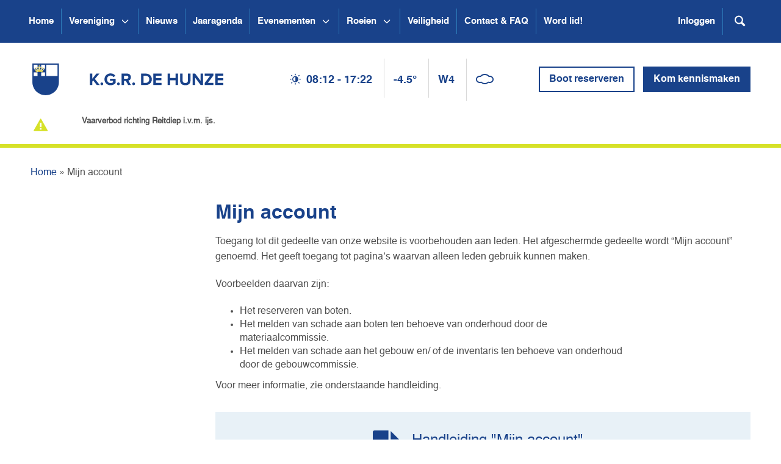

--- FILE ---
content_type: text/html; charset=UTF-8
request_url: https://www.hunze.nl/login/?referer=https%3A%2F%2Fwww.hunze.nl%2Fnieuwsbericht%2Fbelangstellingsregistratie-cursus-kamprechter-b%2F
body_size: 10419
content:
<!doctype html><html class="no-js" lang="nl"> <head> <title>Mijn account - Kon. Gron. Roeivereniging De Hunze</title> <meta charset="utf-8"> <meta http-equiv="X-UA-Compatible" content="IE=edge"> <meta name="description" content=""> <meta name="viewport" content="width=device-width, initial-scale=1"> <link rel="stylesheet" href="//maxcdn.bootstrapcdn.com/font-awesome/4.7.0/css/font-awesome.min.css"> <link href="https://www.hunze.nl/wp-content/themes/hunze/css/all.min.css?v=1.1.9" rel="stylesheet"> <script src="https://www.hunze.nl/wp-content/themes/hunze/js/picturefill.min.js"></script> <script src="https://www.hunze.nl/wp-content/themes/hunze/js/vendor/modernizr.min.js"></script> <link rel="shortcut icon" href="https://www.hunze.nl/wp-content/themes/hunze/images/favicon.gif" type="image/x-icon" /> <meta name='robots' content='index, follow, max-image-preview:large, max-snippet:-1, max-video-preview:-1' /><style>img:is([sizes="auto" i],[sizes^="auto," i]){contain-intrinsic-size:3000px 1500px}</style><link rel="canonical" href="https://www.hunze.nl/login/" /><meta property="og:locale" content="nl_NL" /><meta property="og:type" content="article" /><meta property="og:title" content="Mijn account - Kon. Gron. Roeivereniging De Hunze" /><meta property="og:url" content="https://www.hunze.nl/login/" /><meta property="og:site_name" content="Kon. Gron. Roeivereniging De Hunze" /><meta property="article:publisher" content="https://nl-nl.facebook.com/DeHunze" /><meta property="article:modified_time" content="2023-09-09T20:58:31+00:00" /><meta name="twitter:card" content="summary_large_image" /><meta name="twitter:site" content="@DeHunze" /><script type="application/ld+json" class="yoast-schema-graph">{"@context":"https://schema.org","@graph":[{"@type":"WebPage","@id":"https://www.hunze.nl/login/","url":"https://www.hunze.nl/login/","name":"Mijn account - Kon. Gron. Roeivereniging De Hunze","isPartOf":{"@id":"https://www.hunze.nl/#website"},"datePublished":"2022-04-18T13:22:53+00:00","dateModified":"2023-09-09T20:58:31+00:00","breadcrumb":{"@id":"https://www.hunze.nl/login/#breadcrumb"},"inLanguage":"nl-NL","potentialAction":[{"@type":"ReadAction","target":["https://www.hunze.nl/login/"]}]},{"@type":"BreadcrumbList","@id":"https://www.hunze.nl/login/#breadcrumb","itemListElement":[{"@type":"ListItem","position":1,"name":"Home","item":"https://www.hunze.nl/"},{"@type":"ListItem","position":2,"name":"Mijn account"}]},{"@type":"WebSite","@id":"https://www.hunze.nl/#website","url":"https://www.hunze.nl/","name":"Kon. Gron. Roeivereniging De Hunze","description":"","publisher":{"@id":"https://www.hunze.nl/#organization"},"potentialAction":[{"@type":"SearchAction","target":{"@type":"EntryPoint","urlTemplate":"https://www.hunze.nl/?s={search_term_string}"},"query-input":{"@type":"PropertyValueSpecification","valueRequired":true,"valueName":"search_term_string"}}],"inLanguage":"nl-NL"},{"@type":"Organization","@id":"https://www.hunze.nl/#organization","name":"Koninklijke Groninger Roeivereniging De Hunze","url":"https://www.hunze.nl/","logo":{"@type":"ImageObject","inLanguage":"nl-NL","@id":"https://www.hunze.nl/#/schema/logo/image/","url":"https://www.hunze.nl/wp-content/uploads/2016/02/Hunze_logo_2013.jpg","contentUrl":"https://www.hunze.nl/wp-content/uploads/2016/02/Hunze_logo_2013.jpg","width":500,"height":500,"caption":"Koninklijke Groninger Roeivereniging De Hunze"},"image":{"@id":"https://www.hunze.nl/#/schema/logo/image/"},"sameAs":["https://nl-nl.facebook.com/DeHunze","https://x.com/DeHunze"]}]}</script><link rel='dns-prefetch' href='//www.hunze.nl' /><link rel="alternate" type="application/rss+xml" title="Kon. Gron. Roeivereniging De Hunze &raquo; Mijn account reacties feed" href="https://www.hunze.nl/login/feed/" /><script type="text/javascript">
window._wpemojiSettings = {"baseUrl":"https:\/\/s.w.org\/images\/core\/emoji\/16.0.1\/72x72\/","ext":".png","svgUrl":"https:\/\/s.w.org\/images\/core\/emoji\/16.0.1\/svg\/","svgExt":".svg","source":{"concatemoji":"https:\/\/www.hunze.nl\/wp-includes\/js\/wp-emoji-release.min.js?ver=6.8.2"}};
!function(s,n){var o,i,e;function c(e){try{var t={supportTests:e,timestamp:(new Date).valueOf()};sessionStorage.setItem(o,JSON.stringify(t))}catch(e){}}function p(e,t,n){e.clearRect(0,0,e.canvas.width,e.canvas.height),e.fillText(t,0,0);var t=new Uint32Array(e.getImageData(0,0,e.canvas.width,e.canvas.height).data),a=(e.clearRect(0,0,e.canvas.width,e.canvas.height),e.fillText(n,0,0),new Uint32Array(e.getImageData(0,0,e.canvas.width,e.canvas.height).data));return t.every(function(e,t){return e===a[t]})}function u(e,t){e.clearRect(0,0,e.canvas.width,e.canvas.height),e.fillText(t,0,0);for(var n=e.getImageData(16,16,1,1),a=0;a<n.data.length;a++)if(0!==n.data[a])return!1;return!0}function f(e,t,n,a){switch(t){case"flag":return n(e,"\ud83c\udff3\ufe0f\u200d\u26a7\ufe0f","\ud83c\udff3\ufe0f\u200b\u26a7\ufe0f")?!1:!n(e,"\ud83c\udde8\ud83c\uddf6","\ud83c\udde8\u200b\ud83c\uddf6")&&!n(e,"\ud83c\udff4\udb40\udc67\udb40\udc62\udb40\udc65\udb40\udc6e\udb40\udc67\udb40\udc7f","\ud83c\udff4\u200b\udb40\udc67\u200b\udb40\udc62\u200b\udb40\udc65\u200b\udb40\udc6e\u200b\udb40\udc67\u200b\udb40\udc7f");case"emoji":return!a(e,"\ud83e\udedf")}return!1}function g(e,t,n,a){var r="undefined"!=typeof WorkerGlobalScope&&self instanceof WorkerGlobalScope?new OffscreenCanvas(300,150):s.createElement("canvas"),o=r.getContext("2d",{willReadFrequently:!0}),i=(o.textBaseline="top",o.font="600 32px Arial",{});return e.forEach(function(e){i[e]=t(o,e,n,a)}),i}function t(e){var t=s.createElement("script");t.src=e,t.defer=!0,s.head.appendChild(t)}"undefined"!=typeof Promise&&(o="wpEmojiSettingsSupports",i=["flag","emoji"],n.supports={everything:!0,everythingExceptFlag:!0},e=new Promise(function(e){s.addEventListener("DOMContentLoaded",e,{once:!0})}),new Promise(function(t){var n=function(){try{var e=JSON.parse(sessionStorage.getItem(o));if("object"==typeof e&&"number"==typeof e.timestamp&&(new Date).valueOf()<e.timestamp+604800&&"object"==typeof e.supportTests)return e.supportTests}catch(e){}return null}();if(!n){if("undefined"!=typeof Worker&&"undefined"!=typeof OffscreenCanvas&&"undefined"!=typeof URL&&URL.createObjectURL&&"undefined"!=typeof Blob)try{var e="postMessage("+g.toString()+"("+[JSON.stringify(i),f.toString(),p.toString(),u.toString()].join(",")+"));",a=new Blob([e],{type:"text/javascript"}),r=new Worker(URL.createObjectURL(a),{name:"wpTestEmojiSupports"});return void(r.onmessage=function(e){c(n=e.data),r.terminate(),t(n)})}catch(e){}c(n=g(i,f,p,u))}t(n)}).then(function(e){for(var t in e)n.supports[t]=e[t],n.supports.everything=n.supports.everything&&n.supports[t],"flag"!==t&&(n.supports.everythingExceptFlag=n.supports.everythingExceptFlag&&n.supports[t]);n.supports.everythingExceptFlag=n.supports.everythingExceptFlag&&!n.supports.flag,n.DOMReady=!1,n.readyCallback=function(){n.DOMReady=!0}}).then(function(){return e}).then(function(){var e;n.supports.everything||(n.readyCallback(),(e=n.source||{}).concatemoji?t(e.concatemoji):e.wpemoji&&e.twemoji&&(t(e.twemoji),t(e.wpemoji)))}))}((window,document),window._wpemojiSettings);
</script><style id='wp-emoji-styles-inline-css' type='text/css'>img.wp-smiley,img.emoji{display:inline !important;border:none !important;box-shadow:none !important;height:1em !important;width:1em !important;margin:0 0.07em !important;vertical-align:-0.1em !important;background:none !important;padding:0 !important}</style><link rel='stylesheet' id='wp-block-library-css' href='https://www.hunze.nl/wp-includes/css/dist/block-library/style.min.css?ver=6.8.2' type='text/css' media='all' /><style id='classic-theme-styles-inline-css' type='text/css'>.wp-block-button__link{color:#fff;background-color:#32373c;border-radius:9999px;box-shadow:none;text-decoration:none;padding:calc(.667em + 2px) calc(1.333em + 2px);font-size:1.125em}.wp-block-file__button{background:#32373c;color:#fff;text-decoration:none}</style><style id='global-styles-inline-css' type='text/css'>:root{--wp--preset--aspect-ratio--square:1;--wp--preset--aspect-ratio--4-3:4/3;--wp--preset--aspect-ratio--3-4:3/4;--wp--preset--aspect-ratio--3-2:3/2;--wp--preset--aspect-ratio--2-3:2/3;--wp--preset--aspect-ratio--16-9:16/9;--wp--preset--aspect-ratio--9-16:9/16;--wp--preset--color--black:#000000;--wp--preset--color--cyan-bluish-gray:#abb8c3;--wp--preset--color--white:#ffffff;--wp--preset--color--pale-pink:#f78da7;--wp--preset--color--vivid-red:#cf2e2e;--wp--preset--color--luminous-vivid-orange:#ff6900;--wp--preset--color--luminous-vivid-amber:#fcb900;--wp--preset--color--light-green-cyan:#7bdcb5;--wp--preset--color--vivid-green-cyan:#00d084;--wp--preset--color--pale-cyan-blue:#8ed1fc;--wp--preset--color--vivid-cyan-blue:#0693e3;--wp--preset--color--vivid-purple:#9b51e0;--wp--preset--gradient--vivid-cyan-blue-to-vivid-purple:linear-gradient(135deg,rgba(6,147,227,1) 0%,rgb(155,81,224) 100%);--wp--preset--gradient--light-green-cyan-to-vivid-green-cyan:linear-gradient(135deg,rgb(122,220,180) 0%,rgb(0,208,130) 100%);--wp--preset--gradient--luminous-vivid-amber-to-luminous-vivid-orange:linear-gradient(135deg,rgba(252,185,0,1) 0%,rgba(255,105,0,1) 100%);--wp--preset--gradient--luminous-vivid-orange-to-vivid-red:linear-gradient(135deg,rgba(255,105,0,1) 0%,rgb(207,46,46) 100%);--wp--preset--gradient--very-light-gray-to-cyan-bluish-gray:linear-gradient(135deg,rgb(238,238,238) 0%,rgb(169,184,195) 100%);--wp--preset--gradient--cool-to-warm-spectrum:linear-gradient(135deg,rgb(74,234,220) 0%,rgb(151,120,209) 20%,rgb(207,42,186) 40%,rgb(238,44,130) 60%,rgb(251,105,98) 80%,rgb(254,248,76) 100%);--wp--preset--gradient--blush-light-purple:linear-gradient(135deg,rgb(255,206,236) 0%,rgb(152,150,240) 100%);--wp--preset--gradient--blush-bordeaux:linear-gradient(135deg,rgb(254,205,165) 0%,rgb(254,45,45) 50%,rgb(107,0,62) 100%);--wp--preset--gradient--luminous-dusk:linear-gradient(135deg,rgb(255,203,112) 0%,rgb(199,81,192) 50%,rgb(65,88,208) 100%);--wp--preset--gradient--pale-ocean:linear-gradient(135deg,rgb(255,245,203) 0%,rgb(182,227,212) 50%,rgb(51,167,181) 100%);--wp--preset--gradient--electric-grass:linear-gradient(135deg,rgb(202,248,128) 0%,rgb(113,206,126) 100%);--wp--preset--gradient--midnight:linear-gradient(135deg,rgb(2,3,129) 0%,rgb(40,116,252) 100%);--wp--preset--font-size--small:13px;--wp--preset--font-size--medium:20px;--wp--preset--font-size--large:36px;--wp--preset--font-size--x-large:42px;--wp--preset--spacing--20:0.44rem;--wp--preset--spacing--30:0.67rem;--wp--preset--spacing--40:1rem;--wp--preset--spacing--50:1.5rem;--wp--preset--spacing--60:2.25rem;--wp--preset--spacing--70:3.38rem;--wp--preset--spacing--80:5.06rem;--wp--preset--shadow--natural:6px 6px 9px rgba(0,0,0,0.2);--wp--preset--shadow--deep:12px 12px 50px rgba(0,0,0,0.4);--wp--preset--shadow--sharp:6px 6px 0px rgba(0,0,0,0.2);--wp--preset--shadow--outlined:6px 6px 0px -3px rgba(255,255,255,1),6px 6px rgba(0,0,0,1);--wp--preset--shadow--crisp:6px 6px 0px rgba(0,0,0,1)}:where(.is-layout-flex){gap:0.5em}:where(.is-layout-grid){gap:0.5em}body .is-layout-flex{display:flex}.is-layout-flex{flex-wrap:wrap;align-items:center}.is-layout-flex >:is(*,div){margin:0}body .is-layout-grid{display:grid}.is-layout-grid >:is(*,div){margin:0}:where(.wp-block-columns.is-layout-flex){gap:2em}:where(.wp-block-columns.is-layout-grid){gap:2em}:where(.wp-block-post-template.is-layout-flex){gap:1.25em}:where(.wp-block-post-template.is-layout-grid){gap:1.25em}.has-black-color{color:var(--wp--preset--color--black) !important}.has-cyan-bluish-gray-color{color:var(--wp--preset--color--cyan-bluish-gray) !important}.has-white-color{color:var(--wp--preset--color--white) !important}.has-pale-pink-color{color:var(--wp--preset--color--pale-pink) !important}.has-vivid-red-color{color:var(--wp--preset--color--vivid-red) !important}.has-luminous-vivid-orange-color{color:var(--wp--preset--color--luminous-vivid-orange) !important}.has-luminous-vivid-amber-color{color:var(--wp--preset--color--luminous-vivid-amber) !important}.has-light-green-cyan-color{color:var(--wp--preset--color--light-green-cyan) !important}.has-vivid-green-cyan-color{color:var(--wp--preset--color--vivid-green-cyan) !important}.has-pale-cyan-blue-color{color:var(--wp--preset--color--pale-cyan-blue) !important}.has-vivid-cyan-blue-color{color:var(--wp--preset--color--vivid-cyan-blue) !important}.has-vivid-purple-color{color:var(--wp--preset--color--vivid-purple) !important}.has-black-background-color{background-color:var(--wp--preset--color--black) !important}.has-cyan-bluish-gray-background-color{background-color:var(--wp--preset--color--cyan-bluish-gray) !important}.has-white-background-color{background-color:var(--wp--preset--color--white) !important}.has-pale-pink-background-color{background-color:var(--wp--preset--color--pale-pink) !important}.has-vivid-red-background-color{background-color:var(--wp--preset--color--vivid-red) !important}.has-luminous-vivid-orange-background-color{background-color:var(--wp--preset--color--luminous-vivid-orange) !important}.has-luminous-vivid-amber-background-color{background-color:var(--wp--preset--color--luminous-vivid-amber) !important}.has-light-green-cyan-background-color{background-color:var(--wp--preset--color--light-green-cyan) !important}.has-vivid-green-cyan-background-color{background-color:var(--wp--preset--color--vivid-green-cyan) !important}.has-pale-cyan-blue-background-color{background-color:var(--wp--preset--color--pale-cyan-blue) !important}.has-vivid-cyan-blue-background-color{background-color:var(--wp--preset--color--vivid-cyan-blue) !important}.has-vivid-purple-background-color{background-color:var(--wp--preset--color--vivid-purple) !important}.has-black-border-color{border-color:var(--wp--preset--color--black) !important}.has-cyan-bluish-gray-border-color{border-color:var(--wp--preset--color--cyan-bluish-gray) !important}.has-white-border-color{border-color:var(--wp--preset--color--white) !important}.has-pale-pink-border-color{border-color:var(--wp--preset--color--pale-pink) !important}.has-vivid-red-border-color{border-color:var(--wp--preset--color--vivid-red) !important}.has-luminous-vivid-orange-border-color{border-color:var(--wp--preset--color--luminous-vivid-orange) !important}.has-luminous-vivid-amber-border-color{border-color:var(--wp--preset--color--luminous-vivid-amber) !important}.has-light-green-cyan-border-color{border-color:var(--wp--preset--color--light-green-cyan) !important}.has-vivid-green-cyan-border-color{border-color:var(--wp--preset--color--vivid-green-cyan) !important}.has-pale-cyan-blue-border-color{border-color:var(--wp--preset--color--pale-cyan-blue) !important}.has-vivid-cyan-blue-border-color{border-color:var(--wp--preset--color--vivid-cyan-blue) !important}.has-vivid-purple-border-color{border-color:var(--wp--preset--color--vivid-purple) !important}.has-vivid-cyan-blue-to-vivid-purple-gradient-background{background:var(--wp--preset--gradient--vivid-cyan-blue-to-vivid-purple) !important}.has-light-green-cyan-to-vivid-green-cyan-gradient-background{background:var(--wp--preset--gradient--light-green-cyan-to-vivid-green-cyan) !important}.has-luminous-vivid-amber-to-luminous-vivid-orange-gradient-background{background:var(--wp--preset--gradient--luminous-vivid-amber-to-luminous-vivid-orange) !important}.has-luminous-vivid-orange-to-vivid-red-gradient-background{background:var(--wp--preset--gradient--luminous-vivid-orange-to-vivid-red) !important}.has-very-light-gray-to-cyan-bluish-gray-gradient-background{background:var(--wp--preset--gradient--very-light-gray-to-cyan-bluish-gray) !important}.has-cool-to-warm-spectrum-gradient-background{background:var(--wp--preset--gradient--cool-to-warm-spectrum) !important}.has-blush-light-purple-gradient-background{background:var(--wp--preset--gradient--blush-light-purple) !important}.has-blush-bordeaux-gradient-background{background:var(--wp--preset--gradient--blush-bordeaux) !important}.has-luminous-dusk-gradient-background{background:var(--wp--preset--gradient--luminous-dusk) !important}.has-pale-ocean-gradient-background{background:var(--wp--preset--gradient--pale-ocean) !important}.has-electric-grass-gradient-background{background:var(--wp--preset--gradient--electric-grass) !important}.has-midnight-gradient-background{background:var(--wp--preset--gradient--midnight) !important}.has-small-font-size{font-size:var(--wp--preset--font-size--small) !important}.has-medium-font-size{font-size:var(--wp--preset--font-size--medium) !important}.has-large-font-size{font-size:var(--wp--preset--font-size--large) !important}.has-x-large-font-size{font-size:var(--wp--preset--font-size--x-large) !important}:where(.wp-block-post-template.is-layout-flex){gap:1.25em}:where(.wp-block-post-template.is-layout-grid){gap:1.25em}:where(.wp-block-columns.is-layout-flex){gap:2em}:where(.wp-block-columns.is-layout-grid){gap:2em}:root:where(.wp-block-pullquote){font-size:1.5em;line-height:1.6}</style><link rel='stylesheet' id='fvp-frontend-css' href='https://www.hunze.nl/wp-content/plugins/featured-video-plus/styles/frontend.css?ver=2.3.3' type='text/css' media='all' /><link rel='stylesheet' id='simcal-qtip-css' href='https://www.hunze.nl/wp-content/plugins/google-calendar-events/assets/generated/vendor/jquery.qtip.min.css?ver=3.5.9' type='text/css' media='all' /><link rel='stylesheet' id='simcal-default-calendar-grid-css' href='https://www.hunze.nl/wp-content/plugins/google-calendar-events/assets/generated/default-calendar-grid.min.css?ver=3.5.9' type='text/css' media='all' /><link rel='stylesheet' id='simcal-default-calendar-list-css' href='https://www.hunze.nl/wp-content/plugins/google-calendar-events/assets/generated/default-calendar-list.min.css?ver=3.5.9' type='text/css' media='all' /><script type="text/javascript" src="https://www.hunze.nl/wp-includes/js/jquery/jquery.min.js?ver=3.7.1" id="jquery-core-js"></script><script type="text/javascript" src="https://www.hunze.nl/wp-includes/js/jquery/jquery-migrate.min.js?ver=3.4.1" id="jquery-migrate-js"></script><script type="text/javascript" src="https://www.hunze.nl/wp-content/plugins/featured-video-plus/js/jquery.fitvids.min.js?ver=master-2015-08" id="jquery.fitvids-js"></script><script type="text/javascript" id="fvp-frontend-js-extra">
var fvpdata = {"ajaxurl":"https:\/\/www.hunze.nl\/wp-admin\/admin-ajax.php","nonce":"a973ae201f","fitvids":"1","dynamic":"","overlay":"","opacity":"0.75","color":"b","width":"640"};
</script><script type="text/javascript" src="https://www.hunze.nl/wp-content/plugins/featured-video-plus/js/frontend.min.js?ver=2.3.3" id="fvp-frontend-js"></script><link rel="https://api.w.org/" href="https://www.hunze.nl/wp-json/" /><link rel="alternate" title="JSON" type="application/json" href="https://www.hunze.nl/wp-json/wp/v2/pages/852" /><link rel="EditURI" type="application/rsd+xml" title="RSD" href="https://www.hunze.nl/xmlrpc.php?rsd" /><meta name="generator" content="WordPress 6.8.2" /><link rel='shortlink' href='https://www.hunze.nl/?p=852' /><link rel="alternate" title="oEmbed (JSON)" type="application/json+oembed" href="https://www.hunze.nl/wp-json/oembed/1.0/embed?url=https%3A%2F%2Fwww.hunze.nl%2Flogin%2F" /><link rel="alternate" title="oEmbed (XML)" type="text/xml+oembed" href="https://www.hunze.nl/wp-json/oembed/1.0/embed?url=https%3A%2F%2Fwww.hunze.nl%2Flogin%2F&#038;format=xml" /><link rel="icon" href="https://www.hunze.nl/wp-content/uploads/2023/11/cropped-2023-11-Site-pictogram-32x32.png" sizes="32x32" /><link rel="icon" href="https://www.hunze.nl/wp-content/uploads/2023/11/cropped-2023-11-Site-pictogram-192x192.png" sizes="192x192" /><link rel="apple-touch-icon" href="https://www.hunze.nl/wp-content/uploads/2023/11/cropped-2023-11-Site-pictogram-180x180.png" /><meta name="msapplication-TileImage" content="https://www.hunze.nl/wp-content/uploads/2023/11/cropped-2023-11-Site-pictogram-270x270.png" />  <script async src="https://www.googletagmanager.com/gtag/js?id=G-HBWY38MNL4"></script> <script>window.dataLayer = window.dataLayer || [];function gtag(){dataLayer.push(arguments);}gtag('js', new Date());gtag('config', 'G-HBWY38MNL4');</script> <script src="https://www.google.com/recaptcha/api.js"></script> </head> <body class=""> <div class="sl-wrapper"> <header class="sl-header"> <nav class="navbar navbar-default navbar-static-top"> <div class="container"> <div class="navbar-header"> <button type="button" class="navbar-toggle collapsed" data-toggle="collapse" data-target="#navbar" aria-expanded="false" aria-controls="navbar"> <span class="icon icon-menu"></span> </button> <div class="mob-header hidden-md hidden-lg"> <ul class="pull-left weather"> <li><i class="icon icon-adjust"></i> <span class="sunset">08:12 - 17:22</span></li> <li>-4.5&deg;</li> <li>W4</li> <li><span class="weather-icon" data-weather="N"></span></li> </ul> <ul class="pull-right mob-search-toggle-wrap"> <li><a href="#" class="search-toggle"><span class="icon icon-search"></span></a></li> </ul> <form role="search" method="get" class="searchform" action="https://duckduckgo.com/"> <input type="hidden" name="sites" value="hunze.nl"> <input type="hidden" name="kl" value="nl-nl"> <input type="hidden" name="kz" value="1"> <input type="hidden" name="kac" value="1"> <input type="hidden" name="kh" value="1"> <input type="hidden" name="k1" value="-1"> <input type="hidden" name="kaj" value="m"> <input type="text" name="q" placeholder="Zoeken..."> <button type="submit"><span class="icon icon-search"></span></button></form> </div> </div> <div id="navbar" class="navbar-collapse collapse"> <ul class="nav navbar-nav"> <li > <a href="https://www.hunze.nl/"> Home </a> </li> <li > <a href="https://www.hunze.nl/vereniging/"> Vereniging </a> <button type="button" class="menu-toggle js-menu-toggle" aria-label="Open submenu Vereniging"> <svg xmlns="http://www.w3.org/2000/svg" fill="none" viewBox="0 0 24 24" stroke="currentColor" stroke-width="2" aria-hidden="true"> <path stroke-linecap="round" stroke-linejoin="round" d="M19 9l-7 7-7-7" /> </svg> </button> <div class="sub-menu"> <ul class="sub-menu__list"> <li> <a href="https://www.hunze.nl/vereniging/ereleden-en-leden-van-verdiensteereleden-en-leden-van-verdienste/" class="sub-menu__heading">Ereleden en leden van verdienste</a> </li> <li> <a href="https://www.hunze.nl/vereniging/algemene-vergadering/" class="sub-menu__heading">Algemene vergadering</a> </li> <li> <a href="https://www.hunze.nl/vereniging/bestuur/" class="sub-menu__heading">Bestuur</a> <button type="button" class="menu-toggle js-submenu-toggle" aria-label="Open submenu Bestuur"> <svg xmlns="http://www.w3.org/2000/svg" fill="none" viewBox="0 0 24 24" stroke="currentColor" stroke-width="2" aria-hidden="true"> <path stroke-linecap="round" stroke-linejoin="round" d="M19 9l-7 7-7-7" /> </svg> </button> <ul class="sub-menu__subs"> <li> <a href="https://www.hunze.nl/vereniging/bestuur/jaarverslagen/">Jaarverslagen</a> </li> </ul> </li> <li> <a href="https://www.hunze.nl/vereniging/commissies/" class="sub-menu__heading">Commissies</a> </li> <li> <a href="https://www.hunze.nl/vereniging/jeugdbestuur/" class="sub-menu__heading">Jeugdbestuur</a> </li> <li> <a href="https://www.hunze.nl/?page_id=22260" class="sub-menu__heading">Vertrouwenscontactpersonen 🔒</a> </li> <li> <a href="https://www.hunze.nl/vereniging/lustra/" class="sub-menu__heading">Lustra</a> <button type="button" class="menu-toggle js-submenu-toggle" aria-label="Open submenu Lustra"> <svg xmlns="http://www.w3.org/2000/svg" fill="none" viewBox="0 0 24 24" stroke="currentColor" stroke-width="2" aria-hidden="true"> <path stroke-linecap="round" stroke-linejoin="round" d="M19 9l-7 7-7-7" /> </svg> </button> <ul class="sub-menu__subs"> <li> <a href="https://www.hunze.nl/vereniging/lustra/15e-lustrum/">15e Lustrum</a> </li> <li> <a href="https://www.hunze.nl/vereniging/lustra/20e-lustrum/">20e Lustrum</a> </li> <li> <a href="https://www.hunze.nl/vereniging/lustra/23e-lustrum/">23e Lustrum</a> </li> <li> <a href="https://www.hunze.nl/vereniging/lustra/26e-lustrum/">26e Lustrum</a> </li> <li> <a href="https://www.hunze.nl/vereniging/lustra/27e-lustrum/">27e Lustrum</a> </li> </ul> </li> <li> <a href="https://www.hunze.nl/vereniging/societeit/" class="sub-menu__heading">Sociëteit</a> <button type="button" class="menu-toggle js-submenu-toggle" aria-label="Open submenu Sociëteit"> <svg xmlns="http://www.w3.org/2000/svg" fill="none" viewBox="0 0 24 24" stroke="currentColor" stroke-width="2" aria-hidden="true"> <path stroke-linecap="round" stroke-linejoin="round" d="M19 9l-7 7-7-7" /> </svg> </button> <ul class="sub-menu__subs"> <li> <a href="https://www.hunze.nl/?page_id=35622">SOEP-rooster 🔒</a> </li> <li> <a href="https://www.hunze.nl/vereniging/societeit/boerenkool/">Boerenkoolmaaltijd</a> </li> </ul> </li> <li> <a href="https://www.hunze.nl/vereniging/gebouw/" class="sub-menu__heading">Gebouw</a> <button type="button" class="menu-toggle js-submenu-toggle" aria-label="Open submenu Gebouw"> <svg xmlns="http://www.w3.org/2000/svg" fill="none" viewBox="0 0 24 24" stroke="currentColor" stroke-width="2" aria-hidden="true"> <path stroke-linecap="round" stroke-linejoin="round" d="M19 9l-7 7-7-7" /> </svg> </button> <ul class="sub-menu__subs"> <li> <a href="https://www.hunze.nl/vereniging/gebouw/verbouwingsblog/">Verbouwingsblog</a> </li> </ul> </li> <li> <a href="https://www.hunze.nl/vereniging/roeiwater/" class="sub-menu__heading">Roeiwater</a> </li> <li> <a href="https://www.hunze.nl/vereniging/tenue/" class="sub-menu__heading">Tenue</a> </li> <li> <a href="https://www.hunze.nl/vereniging/statuten-en-reglementen/" class="sub-menu__heading">Statuten en reglementen</a> </li> <li> <a href="https://www.hunze.nl/vereniging/documenten/" class="sub-menu__heading">Documenten</a> </li> <li> <a href="https://www.hunze.nl/vereniging/word-donateur/" class="sub-menu__heading">Word donateur</a> </li> </ul> </div> </li> <li > <a href="https://www.hunze.nl/nieuws/"> Nieuws </a> </li> <li > <a href="https://www.hunze.nl/jaaragenda/"> Jaaragenda </a> </li> <li > <a href="https://www.hunze.nl/evenementen/"> Evenementen </a> <button type="button" class="menu-toggle js-menu-toggle" aria-label="Open submenu Evenementen"> <svg xmlns="http://www.w3.org/2000/svg" fill="none" viewBox="0 0 24 24" stroke="currentColor" stroke-width="2" aria-hidden="true"> <path stroke-linecap="round" stroke-linejoin="round" d="M19 9l-7 7-7-7" /> </svg> </button> <div class="sub-menu"> <ul class="sub-menu__list"> <li> <a href="https://www.hunze.nl/evenementen/waterwolfmarathon/" class="sub-menu__heading">Waterwolfmarathon</a> </li> <li> <a href="https://www.hunze.nl/evenementen/stadje-rond/" class="sub-menu__heading">Stadje Rond</a> </li> <li> <a href="https://www.hunze.nl/evenementen/gyas-hunze-race/" class="sub-menu__heading">Gyas-Hunze race</a> </li> </ul> </div> </li> <li > <a href="https://www.hunze.nl/roeien/"> Roeien </a> <button type="button" class="menu-toggle js-menu-toggle" aria-label="Open submenu Roeien"> <svg xmlns="http://www.w3.org/2000/svg" fill="none" viewBox="0 0 24 24" stroke="currentColor" stroke-width="2" aria-hidden="true"> <path stroke-linecap="round" stroke-linejoin="round" d="M19 9l-7 7-7-7" /> </svg> </button> <div class="sub-menu"> <ul class="sub-menu__list"> <li> <a href="https://www.hunze.nl/roeien/leer-mij-roeien/" class="sub-menu__heading">Leer mij roeien!</a> <button type="button" class="menu-toggle js-submenu-toggle" aria-label="Open submenu Leer mij roeien!"> <svg xmlns="http://www.w3.org/2000/svg" fill="none" viewBox="0 0 24 24" stroke="currentColor" stroke-width="2" aria-hidden="true"> <path stroke-linecap="round" stroke-linejoin="round" d="M19 9l-7 7-7-7" /> </svg> </button> <ul class="sub-menu__subs"> <li> <a href="https://www.hunze.nl/roeien/leer-mij-roeien/introcursus-10-tot-18-jaar/">Introcursus (10 tot 18 jaar)</a> </li> <li> <a href="https://www.hunze.nl/roeien/leer-mij-roeien/introcursus-18-jaar-en-ouder/">Introcursus (18 jaar en ouder)</a> </li> <li> <a href="https://www.hunze.nl/roeien/leer-mij-roeien/aangepast-roeien/">Aangepast roeien</a> </li> </ul> </li> <li> <a href="https://www.hunze.nl/roeien/oud-leden-van-een-roeivereniging/" class="sub-menu__heading">(Oud-)leden van een roeivereniging</a> </li> <li> <a href="https://www.hunze.nl/roeien/wedstrijd-en-competitie/" class="sub-menu__heading">Wedstrijd- en competitie</a> <button type="button" class="menu-toggle js-submenu-toggle" aria-label="Open submenu Wedstrijd- en competitie"> <svg xmlns="http://www.w3.org/2000/svg" fill="none" viewBox="0 0 24 24" stroke="currentColor" stroke-width="2" aria-hidden="true"> <path stroke-linecap="round" stroke-linejoin="round" d="M19 9l-7 7-7-7" /> </svg> </button> <ul class="sub-menu__subs"> <li> <a href="https://www.hunze.nl/roeien/wedstrijd-en-competitie/verslagen/">Verslagen</a> </li> <li> <a href="https://www.hunze.nl/roeien/wedstrijd-en-competitie/wedstrijddeelname/">Wedstrijddeelname</a> </li> <li> <a href="https://www.hunze.nl/roeien/wedstrijd-en-competitie/winterspits-en-ijsrooster/">Winterspits- en ijsrooster</a> </li> </ul> </li> <li> <a href="https://www.hunze.nl/roeien/toer-en-marathon/" class="sub-menu__heading">Toer- en marathon</a> <button type="button" class="menu-toggle js-submenu-toggle" aria-label="Open submenu Toer- en marathon"> <svg xmlns="http://www.w3.org/2000/svg" fill="none" viewBox="0 0 24 24" stroke="currentColor" stroke-width="2" aria-hidden="true"> <path stroke-linecap="round" stroke-linejoin="round" d="M19 9l-7 7-7-7" /> </svg> </button> <ul class="sub-menu__subs"> <li> <a href="https://www.hunze.nl/roeien/toer-en-marathon/verslagen/">Verslagen</a> </li> <li> <a href="https://www.hunze.nl/roeien/toer-en-marathon/toerbeschrijvingen/">Toerbeschrijvingen</a> </li> </ul> </li> <li> <a href="https://www.hunze.nl/roeien/recreatief/" class="sub-menu__heading">Recreatief</a> </li> <li> <a href="https://www.hunze.nl/roeien/jeugd-junioren-10-tot-18-jaar/" class="sub-menu__heading">Jeugd & junioren (10 tot 18 jaar)</a> <button type="button" class="menu-toggle js-submenu-toggle" aria-label="Open submenu Jeugd &amp; junioren (10 tot 18 jaar)"> <svg xmlns="http://www.w3.org/2000/svg" fill="none" viewBox="0 0 24 24" stroke="currentColor" stroke-width="2" aria-hidden="true"> <path stroke-linecap="round" stroke-linejoin="round" d="M19 9l-7 7-7-7" /> </svg> </button> <ul class="sub-menu__subs"> <li> <a href="https://www.hunze.nl/roeien/jeugd-junioren-10-tot-18-jaar/verslagen/">Verslagen</a> </li> <li> <a href="https://www.hunze.nl/roeien/jeugd-junioren-10-tot-18-jaar/wedstrijdgroep/">Wedstrijdgroep</a> </li> </ul> </li> <li> <a href="https://www.hunze.nl/?page_id=28667" class="sub-menu__heading">Indoor- en hardlooptraining 🔒</a> </li> <li> <a href="https://www.hunze.nl/?page_id=29288" class="sub-menu__heading">Aanbod krachttraining senioren 2025 🔒</a> </li> <li> <a href="https://www.hunze.nl/roeien/vloot/" class="sub-menu__heading">Vloot</a> </li> <li> <a href="https://www.hunze.nl/roeien/examens/" class="sub-menu__heading">Examens</a> <button type="button" class="menu-toggle js-submenu-toggle" aria-label="Open submenu Examens"> <svg xmlns="http://www.w3.org/2000/svg" fill="none" viewBox="0 0 24 24" stroke="currentColor" stroke-width="2" aria-hidden="true"> <path stroke-linecap="round" stroke-linejoin="round" d="M19 9l-7 7-7-7" /> </svg> </button> <ul class="sub-menu__subs"> <li> <a href="https://www.hunze.nl/?page_id=1585">Inschrijfpagina 🔒</a> </li> <li> <a href="https://www.hunze.nl/roeien/examens/vervolgexamens/">Vervolgexamens</a> </li> <li> <a href="https://www.hunze.nl/roeien/examens/regels/">Regels</a> </li> </ul> </li> </ul> </div> </li> <li > <a href="https://www.hunze.nl/veiligheid/"> Veiligheid </a> </li> <li > <a href="https://www.hunze.nl/contact-faq/"> Contact &#038; FAQ </a> </li> <li > <a href="https://www.hunze.nl/kom-kennismaken/"> Word lid! </a> </li> <li class="hidden-md hidden-lg"><a href="https://www.hunze.nl/?page_id=857" >Boot reserveren</a></li> <li class="hidden-md hidden-lg"><a href="https://www.hunze.nl/kom-kennismaken/">Kom kennismaken</a></li> </ul> <ul class="nav navbar-nav navbar-right"> <li > <a href="https://www.hunze.nl/login/?referer=https%3A%2F%2Fwww.hunze.nl%2Flogin%2F%3Freferer%3Dhttps%253A%252F%252Fwww.hunze.nl%252Fnieuwsbericht%252Fbelangstellingsregistratie-cursus-kamprechter-b%252F"> Inloggen </a> </li> <li class="hidden-xs hidden-sm"> <a href="#" class="search-toggle"><span class="icon icon-search"></span></a> <form role="search" method="get" class="searchform" action="https://duckduckgo.com/"> <input type="hidden" name="sites" value="hunze.nl"> <input type="hidden" name="kl" value="nl-nl"> <input type="hidden" name="kz" value="1"> <input type="hidden" name="kac" value="1"> <input type="hidden" name="kh" value="1"> <input type="hidden" name="k1" value="-1"> <input type="hidden" name="kaj" value="m"> <input type="text" name="q" placeholder="Zoeken..."> <button type="submit"><span class="icon icon-search"></span></button></form> </li> </ul> </div> </div> </nav> </header> <div class="sl-toolbar bigger"> <div class="container"> <div class="row align-vertical"> <div class="col-xs-7 col-md-3 col-lg-4"> <a class="logo" href="/"><img src="https://www.hunze.nl/wp-content/themes/hunze/images/hunze.svg?v=2" alt=""></a> </div> <div class="col-sm-4 col-md-5 col-lg-4 text-center hidden-xs"> <ul class="list-clear-horizontal sc-weather-list"> <li class="hidden-xs hidden-sm" style="padding-top: 6px;"><i class="icon icon-adjust"></i> <span class="sunset">08:12 - 17:22</span></li> <li class="hidden-xs hidden-sm" style="padding-top: 6px;">-4.5&deg;</li> <li class="hidden-xs hidden-sm" style="padding-top: 6px;">W4</li> <li class="hidden-xs hidden-sm" style="padding-top: 6px;"><span class="weather-icon" data-weather="N"></span></li> </ul> </div> <div class="col-xs-5 col-md-4 col-lg-4"> <div class="buttons"> <a href="https://www.hunze.nl/?page_id=857" class="btn btn-two">Boot reserveren</a> <a href="https://www.hunze.nl/kom-kennismaken/" class="btn btn-one hidden-sm hidden-xs">Kom kennismaken</a> </div> </div> </div> <div class="prohibition"> <span aria-hidden="true" class="icon icon-attention prohibition__icon"></span> <span class="prohibition__text"> Vaarverbod richting Reitdiep i.v.m. ijs.<br><br> </span> </div> </div> </div> <div class="sl-heading-image"> <div class="container"> <div class="title"> <h1>Mijn account</h1> </div> </div></div><div class="container"> <div class="sc-breadcrumbs"><span><span><a href="https://www.hunze.nl/">Home</a></span> » <span class="breadcrumb_last" aria-current="page">Mijn account</span></span></div></div> <section class="sl-main"> <div class="container" style="margin-bottom: 20px;"> <div class="row" style="margin-bottom: 20px;"> <div class="col-sm-4 col-md-3"> </div> <div class="col-sm-8 col-md-9"> <div class="sc-text-block"> <h1>Mijn account</h1> <p>Toegang tot dit gedeelte van onze website is voorbehouden aan leden. Het afgeschermde gedeelte wordt “Mijn account” genoemd. Het geeft toegang tot pagina&#8217;s waarvan alleen leden gebruik kunnen maken.</p><p>Voorbeelden daarvan zijn:</p><ul style="list-style-type: disc"><li>Het reserveren van boten.</li><li>Het melden van schade aan boten ten behoeve van onderhoud door de<br />materiaalcommissie.</li><li>Het melden van schade aan het gebouw en/ of de inventaris ten behoeve van onderhoud<br />door de gebouwcommissie.</li></ul><p>Voor meer informatie, zie onderstaande handleiding.</p> </div> <a href="https://www.hunze.nl/wp-content/uploads/2022/04/2022-04-18-Handleiding-Mijn-account.pdf" target="_blank" class="sc-download-block"> <div class="text-center-wrapper docs"> <div class="pull-left"> <span class="icon fa fa-file-text"></span> </div> <div class="pull-left text-left"> <span class="fz-two">Handleiding "Mijn account"</span><br /> <span class="fz-one">2022-04-18-Handleiding-Mijn-account.pdf</span> </div> </div> </a> <div class="sc-form-block"> <div class="row"> <div class="col-md-8"> <form method="post" action="/login/?referer=https%3A%2F%2Fwww.hunze.nl%2Fnieuwsbericht%2Fbelangstellingsregistratie-cursus-kamprechter-b%2F" class="form-horizontal js-default-form" novalidate="novalidate"> <input type="hidden" name="slash2_login_form_nonce" value="4c8baa9a51"/> <input type="hidden" name="referer" value="https://www.hunze.nl/nieuwsbericht/belangstellingsregistratie-cursus-kamprechter-b/"/> <div class="form-group"> <label for="email" class="col-sm-4 control-label">Gebruikersnaam *</label> <div class="col-sm-8"> <input type="text" class="form-control" name="email" value="" id="email" required> </div> </div> <div class="form-group"> <label for="password" class="col-sm-4 control-label">Wachtwoord *</label> <div class="col-sm-8"> <input type="password" class="form-control" name="password" value="" id="password" required> </div> </div> <div class="form-group"> <div class="col-sm-8 col-sm-offset-4"> <div class="checkbox"> <label> <input type="checkbox" name="rememberme" value="forever" id="rememberme"> Ingelogd blijven </label> </div> </div> </div> <div class="form-actions"> <button type="submit" class="btn btn-one">Inloggen</button> </div> <a href="?action=forgot-password" class="pull-left forgot-pass-link">Wachtwoord vergeten</a> </form> </div> </div> </div> </div> </div> </div> </section></div> <footer class="sl-footer"> <div class="container"> <div class="sl-footer__inner"> <div class="sl-footer__sponsors"> <div class="sponsors"> <a href="https://www.slash2.nl/" class="sponsors__item" target="_blank" rel="nofollow noopener"> <img src="https://www.hunze.nl/wp-content/uploads/2020/11/Slash2_logo-150x39.png" alt="SLASH2"> </a> <a href="https://www.truesport.nl/" class="sponsors__item" target="_blank" rel="nofollow noopener"> <img src="https://www.hunze.nl/wp-content/uploads/2020/07/logo_truesport-150x49.png" alt="Truesport"> </a> </div> </div> <div class="sl-footer__social"> <div class="social"> <ul> <li><a href="https://www.facebook.com/DeHunze/" target="_blank"><span class="icon ss-social-circle ss-facebook"></span></a></li> <li><a href="https://www.youtube.com/channel/UCb3uXfnm8dEfqmjAInGgatQ?" target="_blank"><span class="icon ss-social-circle ss-youtube"></span></a></li> <li><a href="https://www.instagram.com/kgrdehunze/" target="_blank"><span class="icon ss-social-circle ss-instagram"></span></a></li> </ul> </div> </div> <div class="sl-footer__contact"> <div class="block__content">Kon. Gron. Roeivereniging De Hunze<br />Praediniussingel 32<br />9711 AG  GRONINGEN<br /><a href="https://www.hunze.nl/contact-faq/"><span style="text-decoration: underline">Contact &amp; FAQ</span></a><br /><a href="https://www.hunze.nl/disclaimer/"><span style="text-decoration: underline">disclaimer</span></a></div> </div> </div> </div> </footer> <script type="speculationrules">{"prefetch":[{"source":"document","where":{"and":[{"href_matches":"\/*"},{"not":{"href_matches":["\/wp-*.php","\/wp-admin\/*","\/wp-content\/uploads\/*","\/wp-content\/*","\/wp-content\/plugins\/*","\/wp-content\/themes\/hunze\/*","\/*\\?(.+)"]}},{"not":{"selector_matches":"a[rel~=\"nofollow\"]"}},{"not":{"selector_matches":".no-prefetch, .no-prefetch a"}}]},"eagerness":"conservative"}]}</script><link rel='stylesheet' id='font-awesome-css' href='https://cdn.jsdelivr.net/fontawesome/4.7.0/css/font-awesome.min.css?ver=6.8.2' type='text/css' media='all' /><script type="text/javascript" src="https://www.hunze.nl/wp-content/themes/hunze/js/all.min.js?ver=1.1.1" id="hunze-all-js-js"></script><script type="text/javascript" src="https://www.hunze.nl/wp-content/plugins/google-calendar-events/assets/generated/vendor/jquery.qtip.min.js?ver=3.5.9" id="simcal-qtip-js"></script><script type="text/javascript" id="simcal-default-calendar-js-extra">
var simcal_default_calendar = {"ajax_url":"\/wp-admin\/admin-ajax.php","nonce":"227a4764f1","locale":"nl_NL","text_dir":"ltr","months":{"full":["januari","februari","maart","april","mei","juni","juli","augustus","september","oktober","november","december"],"short":["jan","feb","mrt","apr","mei","jun","jul","aug","sep","okt","nov","dec"]},"days":{"full":["zondag","maandag","dinsdag","woensdag","donderdag","vrijdag","zaterdag"],"short":["zo","ma","di","wo","do","vr","za"]},"meridiem":{"AM":"AM","am":"am","PM":"PM","pm":"pm"}};
</script><script type="text/javascript" src="https://www.hunze.nl/wp-content/plugins/google-calendar-events/assets/generated/default-calendar.min.js?ver=3.5.9" id="simcal-default-calendar-js"></script><script type="text/javascript" src="https://www.hunze.nl/wp-content/plugins/google-calendar-events/assets/generated/vendor/imagesloaded.pkgd.min.js?ver=3.5.9" id="simplecalendar-imagesloaded-js"></script> </body></html>